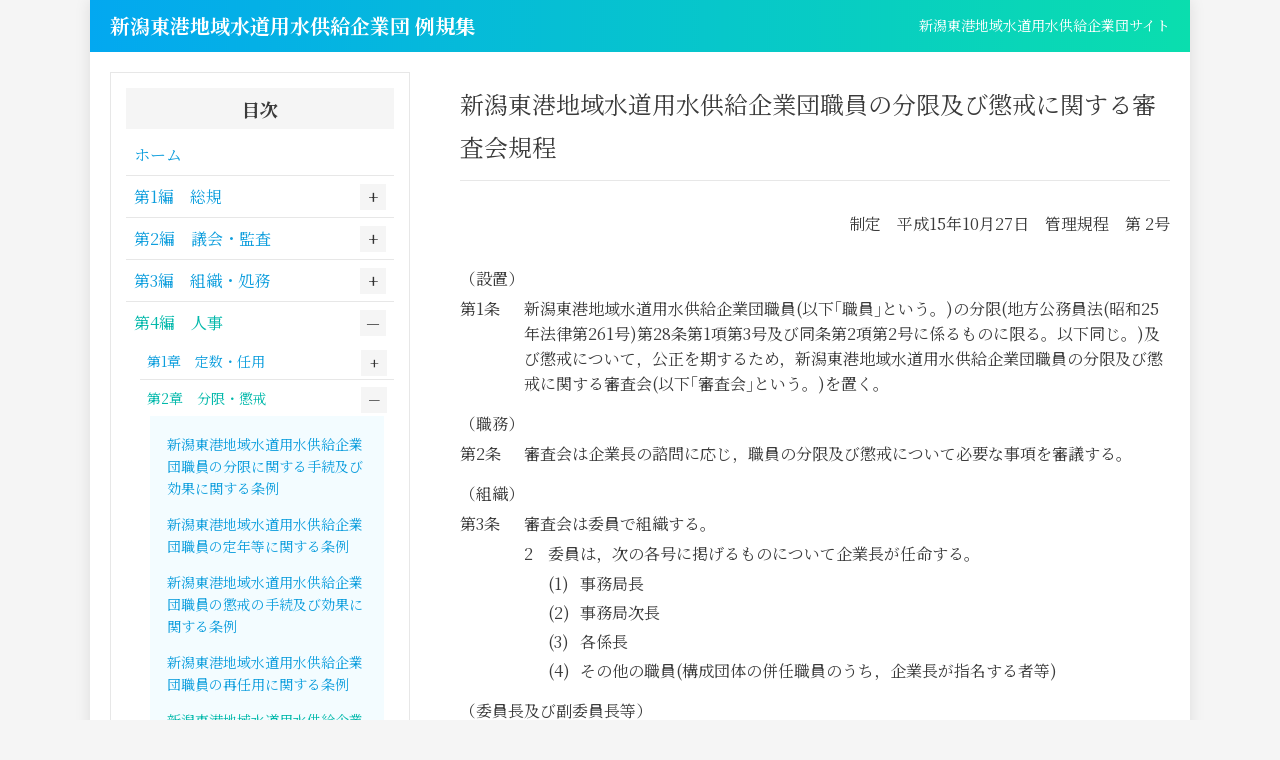

--- FILE ---
content_type: text/html
request_url: https://sinsuiki.jp/regulation/04/02/05.html
body_size: 25805
content:
<!doctype html>
<html lang="ja">
<head>
<!-- Global site tag (gtag.js) - Google Analytics -->
<script async src="https://www.googletagmanager.com/gtag/js?id=UA-27562041-52"></script>
<script>
  window.dataLayer = window.dataLayer || [];
  function gtag(){dataLayer.push(arguments);}
  gtag('js', new Date());

  gtag('config', 'UA-27562041-52');
</script>

<meta http-equiv="X-UA-Compatible" content="IE=edge">
<meta charset="utf-8">
<meta name="description" content="">
<meta name="Keywords" content="新潟東港地域水道用水供給企業団,水道,水,東港,新潟,企業団">

<meta property="og:title" content="新潟東港地域水道用水供給企業団職員の分限及び懲戒に関する審査会規程 | 第2章　分限・懲戒 | 第4編　人事 | 例規集 | 新潟東港地域水道用水供給企業団">
<meta property="og:type" content="article">
<meta property="og:url" content="">
<meta property="og:image" content="https://www.sinsuiki.jp/img/ogp.png">
<meta property="og:site_name" content="新潟東港地域水道用水供給企業団 | 安心を未来につなぐ広域水道">
<meta property="og:description" content="">

<meta name="viewport" content="width=device-width, initial-scale=1">
<meta name="format-detection" content="telephone=no">
<link rel="icon" href="/favicon.ico" type="image/x-icon">
<link rel="apple-touch-icon" href="/apple-touch-icon.png" sizes="180x180">
<link href="https://fonts.googleapis.com/css?family=Noto+Serif+JP:400,700&display=swap&subset=japanese" rel="stylesheet"> 
<link rel="stylesheet" href="/regulation/css/reset.css" media="all">
<link rel="stylesheet" href="/regulation/css/layout.css" media="all">

<title>新潟東港地域水道用水供給企業団職員の分限及び懲戒に関する審査会規程 | 第2章　分限・懲戒 | 第4編　人事 | 例規集 | 新潟東港地域水道用水供給企業団</title>
</head>

<body>
<noscript>JavaScriptが無効なため一部の機能が動作しません。このページを快適にご覧いただくためにJavaScriptを有効にしてください。</noscript>
<ul class="navskip">
	<li><a href="#contents" title="ナビゲーションをスキップし本文へ移動します。">ナビゲーションをスキップし本文へ移動します。</a></li>
</ul>

<div class="container">
	<!-- header -->
	<header class="clearfix">
		<p id="logo"><a href="/regulation/">新潟東港地域水道用水供給企業団 例規集</a></p>
		<div id="header_nav">
			<a href="/" target="_blank">新潟東港地域水道用水供給企業団サイト</a>
		</div>
	</header><!-- /#header -->

	<div id="contents">
		<main id="main">
			<h1>新潟東港地域水道用水供給企業団職員の分限及び懲戒に関する審査会規程</h1>
			
			<p class="date">
				制定　平成15年10月27日　管理規程　第 2号
			</p>
			
			<div class="section">
				<p>（設置）</p>
				<ol class="article">
					<li><span class="counter">第1条</span>新潟東港地域水道用水供給企業団職員(以下｢職員｣という。)の分限(地方公務員法(昭和25年法律第261号)第28条第1項第3号及び同条第2項第2号に係るものに限る。以下同じ。)及び懲戒について，公正を期するため，新潟東港地域水道用水供給企業団職員の分限及び懲戒に関する審査会(以下｢審査会｣という。)を置く。</li>
				</ol>
			</div>
			<div class="section">
				<p>（職務）</p>
				<ol class="article">
					<li>
						<span class="counter">第2条</span>審査会は企業長の諮問に応じ，職員の分限及び懲戒について必要な事項を審議する。
					</li>
				</ol>
			</div>
			<div class="section">
				<p>（組織）</p>
				<ol class="article">
					<li>
						<span class="counter">第3条</span>審査会は委員で組織する。
						<ol class="decimal">
							<li>
								委員は，次の各号に掲げるものについて企業長が任命する。
								<ol class="brackets">
									<li>事務局長</li>
									<li>事務局次長</li>
									<li>各係長</li>
									<li>その他の職員(構成団体の併任職員のうち，企業長が指名する者等)</li>
								</ol>
							</li>
						</ol>
					</li>
				</ol>
			</div>
			<div class="section">
				<p>（委員長及び副委員長等）</p>
				<ol class="article">
					<li>
						<span class="counter">第4条</span>審査会に委員長及び副委員長を1名置き，審査案件付議ごとにその都度企業長がこれを任命する。
						<ol class="decimal">
							<li>
								委員長は，会議を総理する。
							</li>
							<li>
								副委員長は，委員長を補佐し，委員長に事故があるときは，その職務を代行する。
							</li>
							<li>
								委員長及び副委員長共に事故があるときは，あらかじめ委員長が指定する委員がその職務を代行する。
							</li>
						</ol>
					</li>
				</ol>
			</div>
			<div class="section">
				<p>（会議）</p>
				<ol class="article">
					<li>
						<span class="counter">第5条</span>審査会の会議は委員長が招集する。
						<ol class="decimal">
							<li>審査会の議事は，出席委員の過半数で決し，可否同数のときは委員長の定めるところによる。</li>
						</ol>
					</li>
				</ol>
			</div>
			<div class="section">
				<p>（本人及び関係者の会議の出席）</p>
				<ol class="article">
					<li>
						<span class="counter">第6条</span>審査会は事件の審議に際し，必要があるときは，本人又は関係者の会議への出席を求め，その弁明を聴し，又はその意見を聞くことができる。
					</li>
				</ol>
			</div>
			<div class="section">
				<p>（会議出席の制限）</p>
				<ol class="article">
					<li>
						<span class="counter">第7条</span>委員は，自己，その他配偶者若しくは4親等内の親族又はその所管係に属する職員に関する事件にかかる審査会の会議には出席することができない。
					</li>
				</ol>
			</div>
			<div class="section">
				<p>（庶務）</p>
				<ol class="article">
					<li>
						<span class="counter">第8条</span>審査会の庶務は，総務係において行う。
					</li>
				</ol>
			</div>
			<div class="section">
				<p>（委任）</p>
				<ol class="article">
					<li>
						<span class="counter">第9条</span>この規程に定めるもののほか，審査会の運営に関して必要な事項は，委員長が定める。
					</li>
				</ol>
			</div>
			
			<div class="provisions">
				<p>
					附　則<br>
					　この規程は，平成15年11月　1日から施行する。
				</p>
			</div>
		</main>

		<nav id="sub">
			<h2>目次</h2>
			<ul>
				<li><a href="/regulation/">ホーム</a></li>
				<li><a href="/regulation/01/index.html">第1編　総規</a><span></span>
					<ul>
						<li><a href="/regulation/01/01.html">新潟東港地域水道用水供給企業団規約</a></li>
						<li><a href="/regulation/01/02.html">新潟東港地域水道用水供給企業団水道用水供給事業の設置等に関する条例</a></li>
						<li><a href="/regulation/01/03.html">新潟東港地域水道用水供給企業団の休日を定める条例</a></li>
						<li><a href="/regulation/01/04.html">新潟東港地域水道用水供給企業団公告式条例</a></li>
						<li><a href="/regulation/01/05.html">新潟東港地域水道用水供給企業団布設工事監督者の配置基準及び資格並びに水道技術管理者の資格に関する条例</a></li>
					</ul>
				</li>
				<li><a href="/regulation/02/index.html">第2編　議会・監査</a><span></span>
					<ul>
						<li><a href="/regulation/02/01/index.html">第1章　議会</a><span></span>
							<ul>
								<li><a href="/regulation/02/01/01.html">新潟東港地域水道用水供給企業団議会の定例会の回数を定める条例</a></li>
								<li><a href="/regulation/02/01/02.html">新潟東港地域水道用水供給企業団議会会議規則</a></li>
								<li><a href="/regulation/02/01/03.html">新潟東港地域水道用水供給企業団議会傍聴規則</a></li>
								<li><a href="/regulation/02/01/04.html">新潟東港地域水道用水供給企業団議会公印規程</a></li>
								<li><a href="/regulation/02/01/05.html">新潟東港地域水道用水供給企業団議会が管理する公文書の公開等に関する規程</a></li><li><a href="/regulation/02/01/06.html">新潟東港地域水道用水供給企業団議会の個人情報の保護に関する条例</a></li><li><a href="/regulation/02/01/07.html">新潟東港地域水道用水供給企業団議会の個人情報の保護に関する条例施行規程</a></li>
							</ul>
						</li>
						<li><a href="/regulation/02/02/index.html">第2章　監査</a><span></span>
							<ul>
								<li><a href="/regulation/02/02/01.html">新潟東港地域水道用水供給企業団監査委員条例</a></li>
								<li><a href="/regulation/02/02/02.html">新潟東港地域水道用水供給企業団監査委員公印規程</a></li>
								<li><a href="/regulation/02/02/03.html">新潟東港地域水道用水供給企業団監査委員が管理する公文書の公開等に関する規程</a></li>
							</ul>
						</li>
					</ul>
				</li>
				<li><a href="/regulation/03/index.html">第3編　組織・処務</a><span></span>
					<ul>
						<li><a href="/regulation/03/01/index.html">第1章　組織</a><span></span>
							<ul>
								<li><a href="/regulation/03/01/01.html">新潟東港地域水道用水供給企業団事務局設置条例</a></li>
								<li><a href="/regulation/03/01/02.html">新潟東港地域水道用水供給企業団組織規程</a></li>
								<li><a href="/regulation/03/01/03.html">新潟東港地域水道用水供給企業団運営委員設置条例</a></li>
								<li><a href="/regulation/03/01/04.html">新潟東港地域水道用水供給企業団構成団体併任職員会議規程</a></li>
							</ul>
						</li>
						<li><a href="/regulation/03/02/index.html">第2章　処務</a><span></span>
							<ul>
								<li><a href="/regulation/03/02/01.html">企業長の職務を代理する者に関する規則</a></li>
								<li><a href="/regulation/03/02/02.html">企業長の権限に属する事務の一部を企業出納員に委任する規程</a></li>
								<li><a href="/regulation/03/02/03.html">新潟東港地域水道用水供給企業団決裁規程</a></li>
								<li><a href="/regulation/03/02/04.html">新潟東港地域水道用水供給企業団文書管理規程</a></li>
								<li><a href="/regulation/03/02/05.html">新潟東港地域水道用水供給企業団公印規程</a></li>
								<li><a href="/regulation/03/02/06.html">新潟東港地域水道用水供給企業団庁舎管理規程</a></li>
								<li><a href="/regulation/03/02/07.html">新潟東港地域水道用水供給企業団庁舎防火管理規程</a></li>
								<li><a href="/regulation/03/02/08.html">新潟東港地域水道用水供給企業団公用自動車等使用管理及び運転職員の服務に関する規程</a></li>
								<li><a href="/regulation/03/02/09.html">新潟東港地域水道用水供給企業団水道用水供給事業用無線局管理運用規程</a></li>
								<li><a href="/regulation/03/02/10.html">新潟東港地域水道用水供給企業団人事行政の運営等の状況の公表に関する条例</a></li>
								<li><a href="/regulation/03/02/11.html">新潟東港地域水道用水供給企業団情報公開条例</a></li>
								<li><a href="/regulation/03/02/12.html">新潟東港地域水道用水供給企業団情報公開条例施行規程</a></li>
								<li><a href="/regulation/03/02/13.html">新潟東港地域水道用水供給企業団情報公開審査会規程</a></li><li><a href="/regulation/03/02/14.html">新潟東港地域水道用水供給企業団個人情報の保護に関する法律施行条例</a></li><li><a href="/regulation/03/02/15.html">新潟東港地域水道用水供給企業団個人情報の保護に関する法律等施行規則</a></li><li><a href="/regulation/03/02/16.html">新潟東港地域水道用水供給企業団個人情報保護審査会規程</a></li>
							</ul>
						</li>
					</ul>
				</li>
				<li class="select"><a href="/regulation/04/index.html">第4編　人事</a><span class="active"></span>
					<ul>
						<li><a href="/regulation/04/01/index.html">第1章　定数・任用</a><span></span>
							<ul>
								<li><a href="/regulation/04/01/01.html">新潟東港地域水道用水供給企業団職員定数条例</a></li>
								<li><a href="/regulation/04/01/02.html">新潟東港地域水道用水供給企業団の職制等に関する規程</a></li>
							</ul>
						</li>
						<li class="select"><a href="/regulation/04/02/index.html">第2章　分限・懲戒</a><span class="active"></span>
							<ul>
								<li><a href="/regulation/04/02/01.html">新潟東港地域水道用水供給企業団職員の分限に関する手続及び効果に関する条例</a></li>
								<li><a href="/regulation/04/02/02.html">新潟東港地域水道用水供給企業団職員の定年等に関する条例</a></li>
								<li><a href="/regulation/04/02/03.html">新潟東港地域水道用水供給企業団職員の懲戒の手続及び効果に関する条例</a></li>
								<li><a href="/regulation/04/02/04.html">新潟東港地域水道用水供給企業団職員の再任用に関する条例</a></li>
								<li class="select"><a href="/regulation/04/02/05.html">新潟東港地域水道用水供給企業団職員の分限及び懲戒に関する審査会規程</a></li>
								<li><a href="/regulation/04/02/06.html">新潟東港地域水道用水供給企業団職員の飲酒運転に係る懲戒処分基準</a></li>
							</ul>
						</li>
						<li><a href="/regulation/04/03/index.html">第3章　服務</a><span></span>
							<ul>
								<li><a href="/regulation/04/03/01.html">新潟東港地域水道用水供給企業団職員の服務の宣誓に関する条例</a></li>
								<li><a href="/regulation/04/03/02.html">新潟東港地域水道用水供給企業団職員の職務に専念する義務の特例に関する条例</a></li>
								<li><a href="/regulation/04/03/03.html">新潟東港地域水道用水供給企業団職員の育児休業等に関する条例</a></li>
								<li><a href="/regulation/04/03/04.html">地方公営企業法第39条第2項の規定に基づき企業長が定める職に関する規則</a></li>
								<li><a href="/regulation/04/03/05.html">新潟東港地域水道用水供給企業団職員の職務に専念する義務の特例に関する規程</a></li>
								<li><a href="/regulation/04/03/06.html">新潟東港地域水道用水供給企業団職員就業規則</a></li>
								<li><a href="/regulation/04/03/07.html">新潟東港地域水道用水供給企業団人事評価実施規程</a></li>
								<li><a href="/regulation/04/03/08.html">新潟東港地域水道用水供給企業団宿日直規程</a></li>
								<li><a href="/regulation/04/03/09.html">新潟東港地域水道用水供給企業団職員記章規程</a></li><li><a href="/regulation/04/03/12.html">新潟東港地域水道用水供給企業団会計年度任用職員就業規則</a></li>
								<li><a href="/regulation/04/03/10.html">新潟東港地域水道用水供給企業団臨時職員就業規則</a></li>
								<li><a href="/regulation/04/03/11.html">新潟東港地域水道用水供給企業団パートタイム労働者就業規則</a></li>
							</ul>
						</li>
						<li><a href="/regulation/04/04/index.html">第4章　職員厚生</a><span></span>
							<ul>
								<li><a href="/regulation/04/04/01.html">新潟東港地域水道用水供給企業団職員被服等貸与規程</a></li>
								<li><a href="/regulation/04/04/02.html">新潟東港地域水道用水供給企業団議会の議員その他非常勤の職員の公務災害補償等に関する条例</a></li>
								<li><a href="/regulation/04/04/03.html">新潟東港地域水道用水供給企業団議会の議員その他非常勤の職員の公務災害補償等に関する条例施行規則</a></li>
								<li><a href="/regulation/04/04/04.html">新潟東港地域水道用水供給企業団職員安全衛生管理規程</a></li>
							</ul>
						</li>
					</ul>
				</li>
				<li><a href="/regulation/05/index.html">第5編　給与</a><span></span>
					<ul>
						<li><a href="/regulation/05/01/index.html">第1章　報酬・費用弁償</a><span></span>
							<ul>
								<li><a href="/regulation/05/01/01.html">新潟東港地域水道用水供給企業団企業長等特別職の報酬並びに費用弁償に関する条例</a></li>
								<li><a href="/regulation/05/01/02.html">新潟東港地域水道用水供給企業団議会の議員の議員報酬及び費用弁償に関する条例</a></li>
							</ul>
						</li>
						<li><a href="/regulation/05/02/index.html">第2章　給与・手当</a><span></span>
							<ul>
								<li><a href="/regulation/05/02/01.html">新潟東港地域水道用水供給企業団職員の給与の種類及び基準に関する条例</a></li>
								<li><a href="/regulation/05/02/02.html">新潟東港地域水道用水供給企業団職員給与規程</a></li>
								<li><a href="/regulation/05/02/03.html">新潟東港地域水道用水供給企業団職員の特殊勤務手当支給規程</a></li>
								<li><a href="/regulation/05/02/04.html">新潟東港地域水道用水供給企業団退職手当審査会規程</a></li>
							</ul>
						</li>
						<li><a href="/regulation/05/03/index.html">第3章　旅費</a><span></span>
							<ul>
								<li><a href="/regulation/05/03/01.html">新潟東港地域水道用水供給企業団旅費規程</a></li>
							</ul>
						</li>
					</ul>
				</li>
				<li><a href="/regulation/06/index.html">第6編　財務</a><span></span>
					<ul>
						<li><a href="/regulation/06/01.html">新潟東港地域水道用水供給企業団会計規程</a></li>
						<li><a href="/regulation/06/02.html">新潟東港地域水道用水供給企業団の指定金融機関に係る公金の取扱いに関する規程</a></li>
						<li><a href="/regulation/06/03.html">新潟東港地域水道用水供給企業団契約規程</a></li>
						<li><a href="/regulation/06/04.html">新潟東港地域水道用水供給企業団請負工事等指名委員会規程</a></li>
						<li><a href="/regulation/06/05.html">新潟東港地域水道用水供給企業団固定資産事務取扱規程</a></li>
						<li><a href="/regulation/06/06.html">新潟東港地域水道用水供給企業団行政財産目的外使用料規程</a></li>
					</ul>
				</li>
				<li><a href="/regulation/07/index.html">第7編　業務</a><span></span>
					<ul>
						<li><a href="/regulation/07/01.html">新潟東港地域水道用水供給企業団水道用水供給条例</a></li>
						<li><a href="/regulation/07/02.html">新潟東港地域水道用水供給企業団水道用水供給条例施行規程</a></li>
						<li><a href="/regulation/07/03.html">新潟東港地域水道用水供給企業団水質検査等の受託に関する規程</a></li>
						<li><a href="/regulation/07/04.html">新潟東港地域水道用水供給企業団東港浄水場自家用電気工作物保安規程</a></li>
					</ul>
				</li>
				<li><a href="/regulation/08/index.html">第8編　要綱</a><span></span>
					<ul>
						<li><a href="/regulation/08/01.html">新潟東港地域水道用水供給企業団交際費の支出に関する要綱</a></li>
						<li><a href="/regulation/08/02.html">新潟東港地域水道用水供給企業団及び構成団体職員の派遣に関する要綱</a></li>
						<li><a href="/regulation/08/03.html">受託（補償）工事契約等に係る事務費の算定要綱</a></li>
						<li><a href="/regulation/08/04.html">新潟東港地域水道用水供給企業団職員の不快に感じる性的な言動の防止等に関する要綱</a></li>
						<li><a href="/regulation/08/05.html">新潟東港地域水道用水供給企業団運営委員会行政視察調査実施要綱</a></li>
						<li><a href="/regulation/08/06.html">新潟東港地域水道用水供給企業団競争入札参加者の資格認定等に関する要綱</a></li>
						<li><a href="/regulation/08/07.html">新潟東港地域水道用水供給企業団競争入札参加者の資格審査取扱要綱</a></li>
						<li><a href="/regulation/08/08.html">新潟東港地域水道用水供給企業団建設工事の発注基準及び指名業者選定要綱</a></li>
						<li><a href="/regulation/08/09.html">新潟東港地域水道用水供給企業団職場環境改善委員会設置要綱</a></li>
						<li><a href="/regulation/08/10.html">新潟東港地域水道用水供給企業団建設工事一般競争入札実施要綱</a></li>
						<li><a href="/regulation/08/11.html">新潟東港地域水道用水供給企業団建設工事請負業者等指名停止要領</a></li>
						<li><a href="/regulation/08/12.html">新潟東港地域水道用水供給企業団建設工事等の入札結果等の公表に関する要綱</a></li>
						<li><a href="/regulation/08/13.html">新潟東港地域水道用水供給企業団建設コンサルタント業務等委託契約に係る指名業者選定要綱</a></li>
						<li><a href="/regulation/08/14.html">新潟東港地域水道用水供給企業団物品に関する一般競争入札実施要綱</a></li>
						<li><a href="/regulation/08/15.html">新潟東港地域水道用水供給企業団物品調達等発注基準及び業者選定要綱</a></li>
						<li><a href="/regulation/08/16.html">電気・計装設備工事及びその他これらに類する受託（補償）工事等に係る事務費算定要綱</a></li>
						<li><a href="/regulation/08/17.html">新潟東港地域水道用水供給企業団水道技術管理者の職務に関する要綱</a></li>
						<li><a href="/regulation/08/18.html">新潟東港地域水道用水供給企業団職員の自家用車の公務使用に関する要綱</a></li>
						<li><a href="/regulation/08/19.html">新潟東港地域水道用水供給企業団職員の技術資格取得助成要綱</a></li>
						<li><a href="/regulation/08/20.html">新潟東港地域水道用水供給企業団再任用条例実施要綱</a></li>
						<li><a href="/regulation/08/21.html">新潟東港地域水道用水供給企業団職員の離職後の営利企業等への就職についての要綱</a></li>
						<li><a href="/regulation/08/22.html">新潟東港地域水道用水供給企業団委託事務の執行に関する要綱</a></li>
					</ul>
				</li>
				<li><a href="/regulation/09/index.html">第9編　内規</a><span></span>
					<ul>
						<li><a href="/regulation/09/01.html">新潟東港地域水道用水供給企業団決裁規程に関する事務の内部規則</a></li>
						<li><a href="/regulation/09/02.html">新潟東港地域水道用水供給企業団職員の交通事故・交通法規違反に係る懲戒処分等の基準</a></li>
						<li><a href="/regulation/09/03.html">新潟東港地域水道用水供給企業団修繕費支弁基準</a></li>
						<li><a href="/regulation/09/04.html">新潟東港地域水道用水供給企業団の経営に関して重要な事項に関する内規</a></li>
						<li><a href="/regulation/09/05.html">新潟東港地域水道用水供給企業団行政財産目的外使用許可実費徴収事務取扱基準</a></li>
						<li><a href="/regulation/09/06.html">新潟東港地域水道用水供給企業団委託事務の執行に関する要綱実施細目</a></li>
					</ul>
				</li>
				<li><a href="/regulation/10/index.html">第10編　その他</a><span></span>
					<ul>
						<li><a href="/regulation/10/01.html">新潟東港地域水道用水供給企業団会計規程における勘定科目表</a></li>
					</ul>
				</li>
			</ul>
		</nav>
	</div>
</div>
<!-- footer -->
<footer>
	<p class="logo"><a href="/regulation/"><img src="/img/common/logo.png" alt="新潟東港地域水道用水供給企業団"></a></p>
	<p id="address">
		〒950-3301　新潟県新潟市北区笹山1114番地<br>
		TEL：025-386-9111　FAX：025-388-3033<br>
		Mail：<a href="&#109;&#97;&#105;&#108;&#116;&#111;&#58;&#115;&#105;&#110;&#115;&#117;&#105;&#107;&#105;&#64;&#101;&#115;&#116;&#97;&#116;&#101;&#46;&#111;&#99;&#110;&#46;&#110;&#101;&#46;&#106;&#112;">&#115;&#105;&#110;&#115;&#117;&#105;&#107;&#105;&#64;&#101;&#115;&#116;&#97;&#116;&#101;&#46;&#111;&#99;&#110;&#46;&#110;&#101;&#46;&#106;&#112;</a>
	</p>
	<!-- copyright -->
	<div id="copyright">
		<small>&copy; 2019 Niigata Higashikou Area Water Supply Authority</small>
	</div><!-- /#copyright -->
</footer><!-- /footer -->
	
<!-- pagetop -->
<div id="pagetop">
	<a href="#top" title="このページの先頭へ戻る"></a>
</div><!-- /#pagetop -->

<script src="/regulation/js/jquery.min.js"></script>
<script src="/regulation/js/plugins.js"></script>
</body>
</html>


--- FILE ---
content_type: text/css
request_url: https://sinsuiki.jp/regulation/css/layout.css
body_size: 11794
content:
@charset "utf-8";


/*====================================================================

　Commons

====================================================================*/

html,body {
	width: 100%;
	font-size: 16px;
	word-wrap: break-word;
	word-break: break-all;
	overflow-x: hidden;
	background-color: #f5f5f5;
}

body{
	color: #3b3b3b;
	font-family: 'Noto Serif JP', "游明朝", YuMincho, "ヒラギノ明朝 ProN W3", "Hiragino Mincho ProN", "HG明朝E", "ＭＳ Ｐ明朝", "ＭＳ 明朝", sans-serif;
	line-height: 1.6;
}

img {
	max-width: 100%;
}

.center { text-align: center; }
.right { text-align: right; }

/* clearfix */
.clearfix { width: 100%; }
.clearfix:after {
	content: ""; 
	display: block; 
	clear: both;
}

.small { font-size: 0.875rem; }

/*
link
---------------------------------------------------------*/
a {
	transition: color .3s;
}
a:link {
	color: #0e9edd;
	text-decoration: none;
}
a:visited {
	color: #0e9edd;
}
a:hover {
	text-decoration: underline;
	color: #00b8aa;
}

a[href^="tel:"] {
	color: #3b3b3b;
	text-decoration: none;
}
a[href^="tel:"]:hover {
	text-decoration: none;
}


/*
navskip
---------------------------------------------------------*/

.navskip { display: none; }

/*
fonts
---------------------------------------------------------*/

h1, h2, h3, h4, h5 {
	clear: both;
	line-height: 1.8;
}

p {
	margin: 5px 0;
	font-size: 1rem;
	text-indent: 0;
}

b { font-weight: bold; }

sup {
	font-size: 75.5%;
	vertical-align: top;
}

/* h1 */
#main h1 {
	font-size: 1.5rem;
	margin: 10px 0 30px;
	border-bottom: 1px solid #e7e7e7;
	padding-bottom: 0.5em;
	font-weight: normal;
}

/* h2 */
#main h2 {
	font-size: 1.25rem;
	margin: 30px 0 20px;
	font-weight: normal;
	padding-bottom: 0.5em;
	position: relative;
}
#main h2:after {
	content: "";
	width: 150px;
	height: 1px;
	background-color: #0e9edd;
	bottom: -1px;
	left: 0;
	position: absolute;
}

/* h3 */
#main h3 {
	font-size: 1.125rem;
	margin: 30px 0 20px;
	font-weight: normal;
}

@media screen and (max-width: 768px) {
	p,ol,ul {
		font-size: 0.875rem;
	}
	
	#main h1 {
		font-size: 1.25rem;
	}
	
	#main h2 {
		font-size: 1.125rem;
	}
}

/*
container
---------------------------------------------------------*/

@media screen and (max-width: 991px) {
	html { -webkit-text-size-adjust: 100% } /* 文字サイズの自動調整をオフ */
}

/*====================================================================

　container

====================================================================*/

.container {
	width: 1100px;
	margin: 0 auto;
	box-shadow: 0 0 15px rgba(0, 0, 0, .1);
}

@media screen and (max-width: 1110px) {
	.container {
		width: 100%;
	}
}

/*====================================================================

　header

====================================================================*/

header {
	background: rgb(3,168,240);
	background: linear-gradient(90deg, rgba(3,168,240,1) 0%, rgba(10,222,174,1) 100%); 
	color: #fff;
	padding: 10px 20px;
	box-sizing: border-box;
}
	header #logo {
		margin: 0;
		display: inline-block;
		float: left;
	}
	header #logo a {
		color: #fff!important;
		font-size: 1.25rem;
		font-weight: bold;
	}

header #header_nav {
	display: inline-block;
	float: right;
	position: relative;
	top: 2px;
}
	header #header_nav a {
		color: #fff;
		font-size: 0.875rem;
	}

@media screen and (max-width: 768px) {
	header #logo a {
		font-size: 1.125rem;
	}
	header #header_nav a {
		font-size: 0.75rem;
	}
}

/*====================================================================

　contents

====================================================================*/

#contents {
	background-color: #fff;
	padding: 20px;
	display: flex;
	flex-direction: row-reverse;
	justify-content: space-between;
}

@media screen and (max-width: 768px) {
	#contents {
		display: block;
	}
}

/*
main
---------------------------------------------------------*/
#main {
	width: calc(100% - 350px);
}

@media screen and (max-width: 768px) {
	#main {
		width: 100%;
	}
}

/*
sub
---------------------------------------------------------*/
#sub {
	width: 300px;
	border: 1px solid #e7e7e7;
	padding: 15px;
	box-sizing: border-box;
}
#sub h2 {
	background-color: #f5f5f5;
	padding: 0.25em;
	text-align: center;
	font-size: 1.125rem;
	margin-bottom: 0.25em;
}
#sub .select > ul {
	display: block;
}
#sub .select > a {
	color: #00b8aa;
}
#sub ul > li > ul {
	padding-left: 1em;
	font-size: 0.875rem;
}
#sub ul > li > ul > li:last-child {
	border-bottom: none;
}
#sub ul > li > ul > li ul {
	background-color: #f3fcff;
	padding: 10px;
	margin: 0 10px 10px;
}
#sub ul > li > ul > li ul li {
	border-bottom: none;
}
#sub ul > li ul {
	display: none;
}
#sub li {
	position: relative;
	border-bottom: 1px solid #e7e7e7;
}
#sub li a {
	display: block;
	padding: 0.5em;
}
	#sub span {
		display: block;
		width: 26px;
		height: 26px;
		background-color: #f5f5f5;
		position: absolute;
		top: 0.5em;
		right: 0.5em;
		color: #333;
		z-index: 1;
	}
	#sub span:before {
		content: "+";
		position: absolute;
		top: 50%;
		left: 50%;
		transform: translateX(-50%) translateY(-50%);
	}
	#sub span.active:before {
		content: "－";
	}

@media screen and (max-width: 768px) {
	#sub {
		width: 100%;
		margin-top: 50px;
	}	
}

/*
list
---------------------------------------------------------*/

/* ul */
ul {
	list-style: none;
}
#main ul {
	padding-left: 1em;
	margin: 5px 0;
}
	#main ul li {
		margin-bottom: 0.25em;
		position: relative;
		padding-left: 1em;
	}
	#main ul li:before {
		border-radius: 50%;
		width: 7px;
		height: 7px;
		display: block;
		position: absolute;
		left: 0;
		top: 0.75em;
		content: "";
		background: #6d6d6d;
	}

/* ol */
ol {
	list-style: none;
	margin: 5px 0;
}
ol li {
	margin-bottom: 0.25em;
}

/* article */
ol.article > li {
	position: relative;
	padding-left: 4em;
}
ol.article > li .counter {
	display: inline-block;
	width: 4em;
	position: absolute;
	left: 0;
}

/* article_2 */
ol.article_2 > li {
	position: relative;
	padding-left: 5.5em;
}
ol.article_2 > li .counter {
	display: inline-block;
	width: 5.5em;
	position: absolute;
	left: 0;
}

/* decimal */
ol.decimal {
	counter-reset: decimal 1;
}
ol.decimal > li {
	position: relative;
	padding-left: 1.5em;
}
ol.decimal > li:before {
	counter-increment: decimal;
	content: counter(decimal);
	position: absolute;
	left: 0;
}

/* decimal_n */
ol.decimal_n {
	counter-reset: decimal_n;
}
ol.decimal_n > li {
	position: relative;
	padding-left: 1.5em;
}
ol.decimal_n > li:before {
	counter-increment: decimal_n;
	content: counter(decimal_n);
	position: absolute;
	left: 0;
}

/* brackets */
ol.brackets {
	counter-reset: brackets;
}
ol.brackets > li {
	position: relative;
	padding-left: 2em;
}
ol.brackets > li:before {
	counter-increment: brackets;
	content: "(" counter(brackets) ")";
	position: absolute;
	left: 0;
}

/* indent-1 */
ol.indent-1 > li {
	position: relative;
	padding-left: 1.5em;
}
ol.indent-1 > li .counter {
	display: inline-block;
	width: 1.5em;
	position: absolute;
	left: 0;
}

/* indent-2 */
ol.indent-2 > li {
	position: relative;
	padding-left: 2.5em;
}
ol.indent-2 > li .counter {
	display: inline-block;
	width: 2.5em;
	position: absolute;
	left: 0;
}

/* indent-7 */
ol.indent-7 > li {
	position: relative;
	padding-left: 7.5em;
}
ol.indent-7 > li .counter {
	display: inline-block;
	width: 7.5em;
	position: absolute;
	left: 0;
}

/*
table
---------------------------------------------------------*/
table {
	width: 100%;
	table-layout: auto;
	font-size: 0.875rem;
}
table th,
table td {
	border: 1px solid #ececec;
	padding: 0.5em 1em;
	box-sizing: border-box;
	background-color: #fff;
	vertical-align: middle;
}
table th {
	text-align: left;
	font-weight: bold;
	background-color: #f5f5f5;
}

/* scroll */
.scroll {
	overflow-x: auto;
	padding-bottom: 5px;
	white-space: nowrap;
	word-wrap: normal;
	margin: 5px 0;
}
.scroll::-webkit-scrollbar {
	height: 5px;
}
.scroll::-webkit-scrollbar-track {
	margin: 0 2px;
	background: #ccc;
}
.scroll::-webkit-scrollbar-thumb {
	background: #9e9e9e;
}

/* scroll02 */
.scroll02 {
	overflow-x: auto;
	padding-bottom: 5px;
	white-space: normal;
	word-wrap: normal;
	margin: 5px 0;
}
.scroll02::-webkit-scrollbar {
	height: 5px;
}
.scroll02::-webkit-scrollbar-track {
	margin: 0 2px;
	background: #ccc;
}
.scroll02::-webkit-scrollbar-thumb {
	background: #9e9e9e;
}
	.scroll02 table th,
	.scroll02 table td {
		min-width: 6em;
	}

/* table02 */
@media screen and (max-width: 768px) {
	.table02 th,
	.table02 td {
		display: block;
		width: 100%;
		margin-top: -1px;
	}
}

/*
box
---------------------------------------------------------*/
.box {
	margin: 15px 0;
	padding: 20px 30px;
	background-color: #f8f8f8;
}

/* note_box */
.note_box {
	margin: 5px 0;
	border: 1px solid #eee;
	padding: 20px 30px;
}

/* note_box02 */
.note_box02 {
	margin: 5px 0;
	border: 1px solid #3b3b3b;
	padding: 5px 20px;
}

/*
date
---------------------------------------------------------*/
.date {
	text-align: right;
	margin-bottom: 30px;
}

/*
provisions,note
---------------------------------------------------------*/
.provisions,
.note {
	margin-top: 30px;
}

/*
section
---------------------------------------------------------*/
.section {
	margin-bottom: 15px;
}

/*
border
---------------------------------------------------------*/
.border img {
	border: 1px solid #eee;
	box-sizing: border-box;
}

/*====================================================================

　Footer

====================================================================*/

footer {
	text-align: center;
	margin-top: 20px;
	padding: 0 20px;
}
	footer p {
		margin: 0;
	}
	footer img {
		width: 400px;
	}

footer #address {
	font-size: 0.875rem;
}

footer #copyright {
	padding: 10px 0;
	font-size: 0.625rem;
}

/*
pagetop
---------------------------------------------------------*/
#pagetop {
	position: fixed;
	bottom: 20px;
	right: 20px;
	z-index: 1;
}
#pagetop a {
	position: relative;
	display: inline-block;
	width: 100px;
	height: 50px;
}
#pagetop a:before {
	content: '';
  width: 50px;
  height: 50px;
  border: 0px;
  border-top: 1px solid #0e9edd;
  border-right: 1px solid #0e9edd;
  -ms-transform: translateX(-50%) rotate(-45deg);
  -webkit-transform: translateX(-50%) rotate(-45deg);
  transform: translateX(-50%) rotate(-45deg);
  position: absolute;
  top: 50%;
  left: 50%;
  margin-top: -4px;
}

@media screen and (max-width: 768px) {
	#pagetop {
		bottom: 10px;
		right: 10px;
	}
	#pagetop a {
		width: 50px;
		height: 25px;
	}
	#pagetop a:before {
		width: 25px;
		height: 25px;
	}
}

/*
padding
---------------------------------------------------------*/
.pdl1em {
	padding-left: 1em;
}

/*
margin
---------------------------------------------------------*/
.mt0 { margin-top: 0; }
.mb0 { margin-bottom: 0; }

/*
width
---------------------------------------------------------*/
.w60 { width: 60px; }
.w150 { width: 150px; }

@media screen and (max-width: 768px) {
	.sp_w_auto {
		width: auto;
	}	
}

/*
print
---------------------------------------------------------*/
@media print {
	body {
		width: 1100px;
	}
}

--- FILE ---
content_type: application/javascript
request_url: https://sinsuiki.jp/regulation/js/plugins.js
body_size: 1412
content:
//スクロールでフェードイン表示するページトップボタン
$(document).ready(function(){

	// hide #pagetop first
	$("#pagetop").hide();
	
	// fade in #pagetop
	$(function () {
		$(window).scroll(function () {
			if ($(this).scrollTop() > 100) {
				$('#pagetop').fadeIn();
			} else {
				$('#pagetop').fadeOut();
			}
		});

		// scroll body to 0px on click
		$('#pagetop a').click(function () {
			$('body,html').animate({
				scrollTop: 0
			}, 700);
			return false;
		});
	});

});



//アンカーリンク
$(function(){
  $('a[href^="#"]:not(#pagetop a)').click(function(){
    var speed = 500;
    var href= $(this).attr("href");
    var target = $(href == "#" || href == "" ? 'html' : href);
    var position = target.offset().top;
    $("html, body").animate({scrollTop:position}, speed, "swing");
    return false;
  });
});



//スマホ以外は電話番号のリンク無効
$(window).on('load',function(){
	var ua = navigator.userAgent;
	if (ua.indexOf('iPhone') < 0 && ua.indexOf('Android') < 0) {
		$('a[href^="tel:"]').css('cursor', 'default').click(function (event) {
			event.preventDefault();
		});
	}
});


//目次　アコーディオン
$('#sub').find('li > span').css({
		'cursor': 'pointer'
	}).on('click',function(){
		$(this).next('ul').slideToggle(300);
		$(this).toggleClass("active");
});




